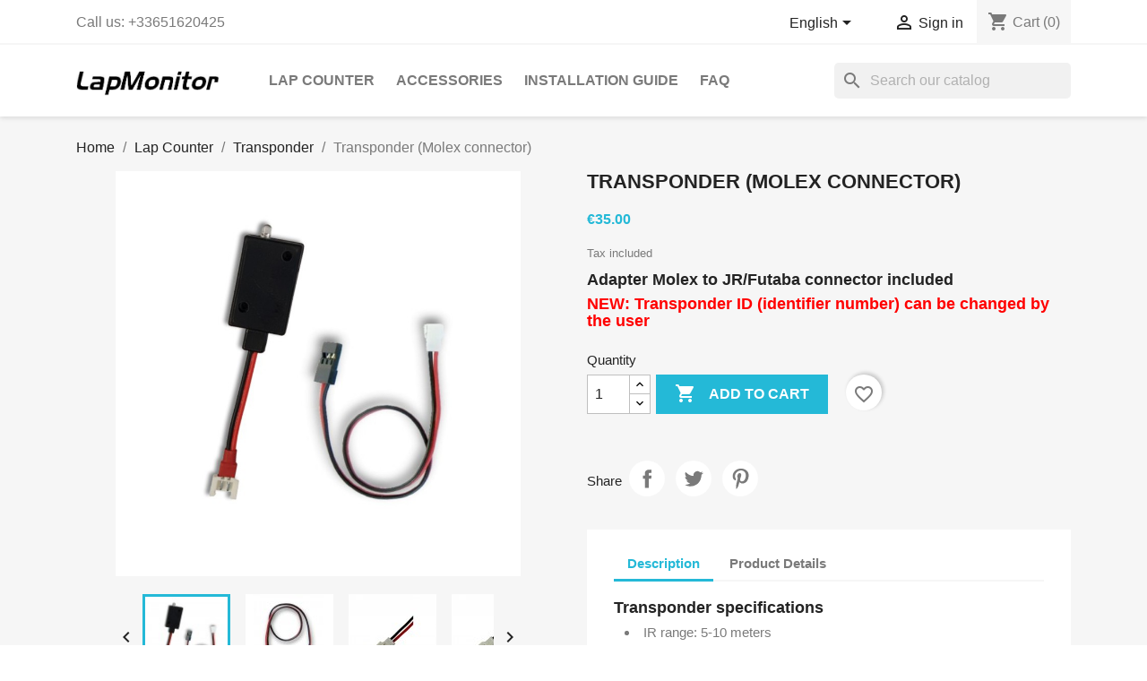

--- FILE ---
content_type: text/html; charset=utf-8
request_url: https://lapmonitor.com/store/en/transponder/11-transponder-molex.html
body_size: 14913
content:
<!doctype html>
<html lang="en-US">

  <head>
    
      
  <meta charset="utf-8">


  <meta http-equiv="x-ua-compatible" content="ie=edge">



  <title>Transponder (Molex connector)</title>
  
    
  
  <meta name="description" content="Adapter Molex to JR/Futaba connector included
NEW: Transponder ID (identifier number) can be changed by the user">
  <meta name="keywords" content="">
        <link rel="canonical" href="https://lapmonitor.com/store/en/transponder/11-transponder-molex.html">
    
          <link rel="alternate" href="https://lapmonitor.com/store/en/transponder/11-transponder-molex.html" hreflang="en-us">
          <link rel="alternate" href="https://lapmonitor.com/store/fr/puce/11-puce-molex.html" hreflang="fr">
      
  
  
    <script type="application/ld+json">
  {
    "@context": "https://schema.org",
    "@type": "Organization",
    "name" : "LapMonitor GYFX",
    "url" : "https://lapmonitor.com/store/en/",
          "logo": {
        "@type": "ImageObject",
        "url":"https://lapmonitor.com/store/img/logo-1649029790.jpg"
      }
      }
</script>

<script type="application/ld+json">
  {
    "@context": "https://schema.org",
    "@type": "WebPage",
    "isPartOf": {
      "@type": "WebSite",
      "url":  "https://lapmonitor.com/store/en/",
      "name": "LapMonitor GYFX"
    },
    "name": "Transponder (Molex connector)",
    "url":  "https://lapmonitor.com/store/en/transponder/11-transponder-molex.html"
  }
</script>


  <script type="application/ld+json">
    {
      "@context": "https://schema.org",
      "@type": "BreadcrumbList",
      "itemListElement": [
                  {
            "@type": "ListItem",
            "position": 1,
            "name": "Home",
            "item": "https://lapmonitor.com/store/en/"
          },                  {
            "@type": "ListItem",
            "position": 2,
            "name": "Lap Counter",
            "item": "https://lapmonitor.com/store/en/12-lap-counter"
          },                  {
            "@type": "ListItem",
            "position": 3,
            "name": "Transponder",
            "item": "https://lapmonitor.com/store/en/15-transponder"
          },                  {
            "@type": "ListItem",
            "position": 4,
            "name": "Transponder (Molex connector)",
            "item": "https://lapmonitor.com/store/en/transponder/11-transponder-molex.html"
          }              ]
    }
  </script>
  
  
  
      <script type="application/ld+json">
  {
    "@context": "https://schema.org/",
    "@type": "Product",
    "name": "Transponder (Molex connector)",
    "description": "Adapter Molex to JR/Futaba connector included NEW: Transponder ID (identifier number) can be changed by the user",
    "category": "Transponder",
    "image" :"https://lapmonitor.com/store/148-home_default/transponder-molex.jpg",    "sku": "TP_05_MOL",
    "mpn": "TP_05_MOL"
        ,
    "brand": {
      "@type": "Thing",
      "name": "LapMonitor GYFX"
    }
            ,
    "weight": {
        "@context": "https://schema.org",
        "@type": "QuantitativeValue",
        "value": "0.015000",
        "unitCode": "kg"
    }
        ,
    "offers": {
      "@type": "Offer",
      "priceCurrency": "EUR",
      "name": "Transponder (Molex connector)",
      "price": "35",
      "url": "https://lapmonitor.com/store/en/transponder/11-transponder-molex.html",
      "priceValidUntil": "2026-02-09",
              "image": ["https://lapmonitor.com/store/148-large_default/transponder-molex.jpg","https://lapmonitor.com/store/119-large_default/transponder-molex.jpg","https://lapmonitor.com/store/40-large_default/transponder-molex.jpg","https://lapmonitor.com/store/41-large_default/transponder-molex.jpg"],
            "sku": "TP_05_MOL",
      "mpn": "TP_05_MOL",
                        "availability": "https://schema.org/InStock",
      "seller": {
        "@type": "Organization",
        "name": "LapMonitor GYFX"
      }
    }
      }
</script>

  
  
    
  

  
    <meta property="og:title" content="Transponder (Molex connector)" />
    <meta property="og:description" content="Adapter Molex to JR/Futaba connector included
NEW: Transponder ID (identifier number) can be changed by the user" />
    <meta property="og:url" content="https://lapmonitor.com/store/en/transponder/11-transponder-molex.html" />
    <meta property="og:site_name" content="LapMonitor GYFX" />
        



  <meta name="viewport" content="width=device-width, initial-scale=1">



  <link rel="icon" type="image/vnd.microsoft.icon" href="https://lapmonitor.com/store/img/favicon.ico?1652289769">
  <link rel="shortcut icon" type="image/x-icon" href="https://lapmonitor.com/store/img/favicon.ico?1652289769">



    <link rel="stylesheet" href="/store/modules/ps_checkout/views/css/payments.css?version=7.5.0.6" type="text/css" media="all">
  <link rel="stylesheet" href="https://lapmonitor.com/store/themes/classic/assets/cache/theme-24f7c838.css" type="text/css" media="all">




  

  <script type="text/javascript">
        var Chronopost = {"ajax_endpoint":"https:\/\/lapmonitor.com\/store\/en\/module\/chronopost\/ajax?ajax=1"};
        var blockwishlistController = "https:\/\/lapmonitor.com\/store\/en\/module\/blockwishlist\/action";
        var prestashop = {"cart":{"products":[],"totals":{"total":{"type":"total","label":"Total","amount":0,"value":"\u20ac0.00"},"total_including_tax":{"type":"total","label":"Total (tax incl.)","amount":0,"value":"\u20ac0.00"},"total_excluding_tax":{"type":"total","label":"Total (tax excl.)","amount":0,"value":"\u20ac0.00"}},"subtotals":{"products":{"type":"products","label":"Subtotal","amount":0,"value":"\u20ac0.00"},"discounts":null,"shipping":{"type":"shipping","label":"Shipping","amount":0,"value":""},"tax":null},"products_count":0,"summary_string":"0 items","vouchers":{"allowed":1,"added":[]},"discounts":[],"minimalPurchase":0,"minimalPurchaseRequired":""},"currency":{"id":1,"name":"Euro","iso_code":"EUR","iso_code_num":"978","sign":"\u20ac"},"customer":{"lastname":null,"firstname":null,"email":null,"birthday":null,"newsletter":null,"newsletter_date_add":null,"optin":null,"website":null,"company":null,"siret":null,"ape":null,"is_logged":false,"gender":{"type":null,"name":null},"addresses":[]},"language":{"name":"English (English)","iso_code":"en","locale":"en-US","language_code":"en-us","is_rtl":"0","date_format_lite":"m\/d\/Y","date_format_full":"m\/d\/Y H:i:s","id":1},"page":{"title":"","canonical":"https:\/\/lapmonitor.com\/store\/en\/transponder\/11-transponder-molex.html","meta":{"title":"Transponder (Molex connector)","description":"Adapter Molex to JR\/Futaba connector included\nNEW: Transponder ID (identifier number) can be changed by the user","keywords":"","robots":"index"},"page_name":"product","body_classes":{"lang-en":true,"lang-rtl":false,"country-FR":true,"currency-EUR":true,"layout-full-width":true,"page-product":true,"tax-display-enabled":true,"product-id-11":true,"product-Transponder (Molex connector)":true,"product-id-category-15":true,"product-id-manufacturer-0":true,"product-id-supplier-0":true,"product-available-for-order":true},"admin_notifications":[]},"shop":{"name":"LapMonitor GYFX","logo":"https:\/\/lapmonitor.com\/store\/img\/logo-1649029790.jpg","stores_icon":"https:\/\/lapmonitor.com\/store\/img\/logo_stores.png","favicon":"https:\/\/lapmonitor.com\/store\/img\/favicon.ico"},"urls":{"base_url":"https:\/\/lapmonitor.com\/store\/","current_url":"https:\/\/lapmonitor.com\/store\/en\/transponder\/11-transponder-molex.html","shop_domain_url":"https:\/\/lapmonitor.com","img_ps_url":"https:\/\/lapmonitor.com\/store\/img\/","img_cat_url":"https:\/\/lapmonitor.com\/store\/img\/c\/","img_lang_url":"https:\/\/lapmonitor.com\/store\/img\/l\/","img_prod_url":"https:\/\/lapmonitor.com\/store\/img\/p\/","img_manu_url":"https:\/\/lapmonitor.com\/store\/img\/m\/","img_sup_url":"https:\/\/lapmonitor.com\/store\/img\/su\/","img_ship_url":"https:\/\/lapmonitor.com\/store\/img\/s\/","img_store_url":"https:\/\/lapmonitor.com\/store\/img\/st\/","img_col_url":"https:\/\/lapmonitor.com\/store\/img\/co\/","img_url":"https:\/\/lapmonitor.com\/store\/themes\/classic\/assets\/img\/","css_url":"https:\/\/lapmonitor.com\/store\/themes\/classic\/assets\/css\/","js_url":"https:\/\/lapmonitor.com\/store\/themes\/classic\/assets\/js\/","pic_url":"https:\/\/lapmonitor.com\/store\/upload\/","pages":{"address":"https:\/\/lapmonitor.com\/store\/en\/address","addresses":"https:\/\/lapmonitor.com\/store\/en\/addresses","authentication":"https:\/\/lapmonitor.com\/store\/en\/login","cart":"https:\/\/lapmonitor.com\/store\/en\/cart","category":"https:\/\/lapmonitor.com\/store\/en\/index.php?controller=category","cms":"https:\/\/lapmonitor.com\/store\/en\/index.php?controller=cms","contact":"https:\/\/lapmonitor.com\/store\/en\/contact-us","discount":"https:\/\/lapmonitor.com\/store\/en\/discount","guest_tracking":"https:\/\/lapmonitor.com\/store\/en\/guest-tracking","history":"https:\/\/lapmonitor.com\/store\/en\/order-history","identity":"https:\/\/lapmonitor.com\/store\/en\/identity","index":"https:\/\/lapmonitor.com\/store\/en\/","my_account":"https:\/\/lapmonitor.com\/store\/en\/my-account","order_confirmation":"https:\/\/lapmonitor.com\/store\/en\/order-confirmation","order_detail":"https:\/\/lapmonitor.com\/store\/en\/index.php?controller=order-detail","order_follow":"https:\/\/lapmonitor.com\/store\/en\/order-follow","order":"https:\/\/lapmonitor.com\/store\/en\/order","order_return":"https:\/\/lapmonitor.com\/store\/en\/index.php?controller=order-return","order_slip":"https:\/\/lapmonitor.com\/store\/en\/credit-slip","pagenotfound":"https:\/\/lapmonitor.com\/store\/en\/page-not-found","password":"https:\/\/lapmonitor.com\/store\/en\/password-recovery","pdf_invoice":"https:\/\/lapmonitor.com\/store\/en\/index.php?controller=pdf-invoice","pdf_order_return":"https:\/\/lapmonitor.com\/store\/en\/index.php?controller=pdf-order-return","pdf_order_slip":"https:\/\/lapmonitor.com\/store\/en\/index.php?controller=pdf-order-slip","prices_drop":"https:\/\/lapmonitor.com\/store\/en\/prices-drop","product":"https:\/\/lapmonitor.com\/store\/en\/index.php?controller=product","search":"https:\/\/lapmonitor.com\/store\/en\/search","sitemap":"https:\/\/lapmonitor.com\/store\/en\/sitemap","stores":"https:\/\/lapmonitor.com\/store\/en\/stores","supplier":"https:\/\/lapmonitor.com\/store\/en\/supplier","register":"https:\/\/lapmonitor.com\/store\/en\/login?create_account=1","order_login":"https:\/\/lapmonitor.com\/store\/en\/order?login=1"},"alternative_langs":{"en-us":"https:\/\/lapmonitor.com\/store\/en\/transponder\/11-transponder-molex.html","fr":"https:\/\/lapmonitor.com\/store\/fr\/puce\/11-puce-molex.html"},"theme_assets":"\/store\/themes\/classic\/assets\/","actions":{"logout":"https:\/\/lapmonitor.com\/store\/en\/?mylogout="},"no_picture_image":{"bySize":{"small_default":{"url":"https:\/\/lapmonitor.com\/store\/img\/p\/en-default-small_default.jpg","width":98,"height":98},"cart_default":{"url":"https:\/\/lapmonitor.com\/store\/img\/p\/en-default-cart_default.jpg","width":125,"height":125},"home_default":{"url":"https:\/\/lapmonitor.com\/store\/img\/p\/en-default-home_default.jpg","width":250,"height":250},"medium_default":{"url":"https:\/\/lapmonitor.com\/store\/img\/p\/en-default-medium_default.jpg","width":452,"height":452},"large_default":{"url":"https:\/\/lapmonitor.com\/store\/img\/p\/en-default-large_default.jpg","width":800,"height":800}},"small":{"url":"https:\/\/lapmonitor.com\/store\/img\/p\/en-default-small_default.jpg","width":98,"height":98},"medium":{"url":"https:\/\/lapmonitor.com\/store\/img\/p\/en-default-home_default.jpg","width":250,"height":250},"large":{"url":"https:\/\/lapmonitor.com\/store\/img\/p\/en-default-large_default.jpg","width":800,"height":800},"legend":""}},"configuration":{"display_taxes_label":true,"display_prices_tax_incl":true,"is_catalog":false,"show_prices":true,"opt_in":{"partner":true},"quantity_discount":{"type":"discount","label":"Unit discount"},"voucher_enabled":1,"return_enabled":0},"field_required":[],"breadcrumb":{"links":[{"title":"Home","url":"https:\/\/lapmonitor.com\/store\/en\/"},{"title":"Lap Counter","url":"https:\/\/lapmonitor.com\/store\/en\/12-lap-counter"},{"title":"Transponder","url":"https:\/\/lapmonitor.com\/store\/en\/15-transponder"},{"title":"Transponder (Molex connector)","url":"https:\/\/lapmonitor.com\/store\/en\/transponder\/11-transponder-molex.html"}],"count":4},"link":{"protocol_link":"https:\/\/","protocol_content":"https:\/\/"},"time":1769315143,"static_token":"1a4f8d869e35476447867279b49649ce","token":"995d12618fe1182a4af82beceb7d2e10","debug":false};
        var productsAlreadyTagged = [];
        var ps_checkoutApplePayUrl = "https:\/\/lapmonitor.com\/store\/en\/module\/ps_checkout\/applepay?token=1a4f8d869e35476447867279b49649ce";
        var ps_checkoutAutoRenderDisabled = false;
        var ps_checkoutCancelUrl = "https:\/\/lapmonitor.com\/store\/en\/module\/ps_checkout\/cancel?token=1a4f8d869e35476447867279b49649ce";
        var ps_checkoutCardBrands = ["MASTERCARD","VISA","AMEX","CB_NATIONALE"];
        var ps_checkoutCardFundingSourceImg = "\/store\/modules\/ps_checkout\/views\/img\/payment-cards.png";
        var ps_checkoutCardLogos = {"AMEX":"\/store\/modules\/ps_checkout\/views\/img\/amex.svg","CB_NATIONALE":"\/store\/modules\/ps_checkout\/views\/img\/cb.svg","DINERS":"\/store\/modules\/ps_checkout\/views\/img\/diners.svg","DISCOVER":"\/store\/modules\/ps_checkout\/views\/img\/discover.svg","JCB":"\/store\/modules\/ps_checkout\/views\/img\/jcb.svg","MAESTRO":"\/store\/modules\/ps_checkout\/views\/img\/maestro.svg","MASTERCARD":"\/store\/modules\/ps_checkout\/views\/img\/mastercard.svg","UNIONPAY":"\/store\/modules\/ps_checkout\/views\/img\/unionpay.svg","VISA":"\/store\/modules\/ps_checkout\/views\/img\/visa.svg"};
        var ps_checkoutCartProductCount = 0;
        var ps_checkoutCheckUrl = "https:\/\/lapmonitor.com\/store\/en\/module\/ps_checkout\/check?token=1a4f8d869e35476447867279b49649ce";
        var ps_checkoutCheckoutTranslations = {"checkout.go.back.label":"Checkout","checkout.go.back.link.title":"Go back to the Checkout","checkout.card.payment":"Card payment","checkout.page.heading":"Order summary","checkout.cart.empty":"Your shopping cart is empty.","checkout.page.subheading.card":"Card","checkout.page.subheading.paypal":"PayPal","checkout.payment.by.card":"You have chosen to pay by Card.","checkout.payment.by.paypal":"You have chosen to pay by PayPal.","checkout.order.summary":"Here is a short summary of your order:","checkout.order.amount.total":"The total amount of your order comes to","checkout.order.included.tax":"(tax incl.)","checkout.order.confirm.label":"Please confirm your order by clicking \\&quot;I confirm my order\\&quot;.","checkout.payment.token.delete.modal.header":"Delete this payment method?","checkout.payment.token.delete.modal.content":"The following payment method will be deleted from your account:","checkout.payment.token.delete.modal.confirm-button":"Delete payment method","checkout.payment.loader.processing-request":"Please wait, we are processing your request","checkout.payment.others.link.label":"Other payment methods","checkout.payment.others.confirm.button.label":"I confirm my order","checkout.form.error.label":"There was an error during the payment. Please try again or contact the support.","loader-component.label.header":"Thanks for your purchase!","loader-component.label.body":"Please wait, we are processing your payment","loader-component.label.body.longer":"This is taking longer than expected. Please wait...","payment-method-logos.title":"100% secure payments","express-button.cart.separator":"or","express-button.checkout.express-checkout":"Express Checkout","ok":"Ok","cancel":"Cancel","paypal.hosted-fields.label.card-name":"Card holder name","paypal.hosted-fields.placeholder.card-name":"Card holder name","paypal.hosted-fields.label.card-number":"Card number","paypal.hosted-fields.placeholder.card-number":"Card number","paypal.hosted-fields.label.expiration-date":"Expiry date","paypal.hosted-fields.placeholder.expiration-date":"MM\/YY","paypal.hosted-fields.label.cvv":"CVC","paypal.hosted-fields.placeholder.cvv":"XXX","error.paypal-sdk":"No PayPal Javascript SDK Instance","error.google-pay-sdk":"No Google Pay Javascript SDK Instance","error.apple-pay-sdk":"No Apple Pay Javascript SDK Instance","error.google-pay.transaction-info":"An error occurred fetching Google Pay transaction info","error.apple-pay.payment-request":"An error occurred fetching Apple Pay payment request","error.paypal-sdk.contingency.cancel":"Card holder authentication canceled, please choose another payment method or try again.","error.paypal-sdk.contingency.error":"An error occurred on card holder authentication, please choose another payment method or try again.","error.paypal-sdk.contingency.failure":"Card holder authentication failed, please choose another payment method or try again.","error.paypal-sdk.contingency.unknown":"Card holder authentication cannot be checked, please choose another payment method or try again.","APPLE_PAY_MERCHANT_SESSION_VALIDATION_ERROR":"We\u2019re unable to process your Apple Pay payment at the moment. This could be due to an issue verifying the payment setup for this website. Please try again later or choose a different payment method.","APPROVE_APPLE_PAY_VALIDATION_ERROR":"We encountered an issue while processing your Apple Pay payment. Please verify your order details and try again, or use a different payment method."};
        var ps_checkoutCheckoutUrl = "https:\/\/lapmonitor.com\/store\/en\/order";
        var ps_checkoutConfirmUrl = "https:\/\/lapmonitor.com\/store\/en\/order-confirmation";
        var ps_checkoutCreateUrl = "https:\/\/lapmonitor.com\/store\/en\/module\/ps_checkout\/create?token=1a4f8d869e35476447867279b49649ce";
        var ps_checkoutCustomMarks = {"google_pay":"\/store\/modules\/ps_checkout\/views\/img\/google_pay.svg"};
        var ps_checkoutExpressCheckoutCartEnabled = false;
        var ps_checkoutExpressCheckoutOrderEnabled = false;
        var ps_checkoutExpressCheckoutProductEnabled = false;
        var ps_checkoutExpressCheckoutSelected = false;
        var ps_checkoutExpressCheckoutUrl = "https:\/\/lapmonitor.com\/store\/en\/module\/ps_checkout\/ExpressCheckout?token=1a4f8d869e35476447867279b49649ce";
        var ps_checkoutFundingSource = "paypal";
        var ps_checkoutFundingSourcesSorted = ["paylater","google_pay","paypal","card","bancontact","eps","mybank","p24","blik"];
        var ps_checkoutGooglePayUrl = "https:\/\/lapmonitor.com\/store\/en\/module\/ps_checkout\/googlepay?token=1a4f8d869e35476447867279b49649ce";
        var ps_checkoutHostedFieldsContingencies = "SCA_WHEN_REQUIRED";
        var ps_checkoutHostedFieldsEnabled = true;
        var ps_checkoutIconsPath = "\/store\/modules\/ps_checkout\/views\/img\/icons\/";
        var ps_checkoutLoaderImage = "\/store\/modules\/ps_checkout\/views\/img\/loader.svg";
        var ps_checkoutPartnerAttributionId = "PrestaShop_Cart_PSXO_PSDownload";
        var ps_checkoutPayLaterCartPageButtonEnabled = false;
        var ps_checkoutPayLaterCategoryPageBannerEnabled = false;
        var ps_checkoutPayLaterHomePageBannerEnabled = false;
        var ps_checkoutPayLaterOrderPageBannerEnabled = false;
        var ps_checkoutPayLaterOrderPageButtonEnabled = false;
        var ps_checkoutPayLaterOrderPageMessageEnabled = true;
        var ps_checkoutPayLaterProductPageBannerEnabled = false;
        var ps_checkoutPayLaterProductPageButtonEnabled = false;
        var ps_checkoutPayLaterProductPageMessageEnabled = true;
        var ps_checkoutPayPalButtonConfiguration = "";
        var ps_checkoutPayPalEnvironment = "LIVE";
        var ps_checkoutPayPalOrderId = "";
        var ps_checkoutPayPalSdkConfig = {"clientId":"AXjYFXWyb4xJCErTUDiFkzL0Ulnn-bMm4fal4G-1nQXQ1ZQxp06fOuE7naKUXGkq2TZpYSiI9xXbs4eo","merchantId":"VZMRFRTGE7GR6","currency":"EUR","intent":"capture","commit":"false","vault":"false","integrationDate":"2022-14-06","dataPartnerAttributionId":"PrestaShop_Cart_PSXO_PSDownload","dataCspNonce":"","dataEnable3ds":"true","disableFunding":"ideal","enableFunding":"paylater","components":"marks,funding-eligibility,messages,googlepay"};
        var ps_checkoutPayWithTranslations = {"paylater":"Pay in installments with PayPal Pay Later","google_pay":"Pay by Google Pay","paypal":"Pay with a PayPal account","card":"Pay by Card - 100% secure payments","bancontact":"Pay by Bancontact","eps":"Pay by EPS","mybank":"Pay by MyBank","p24":"Pay by Przelewy24","blik":"Pay by BLIK"};
        var ps_checkoutPaymentMethodLogosTitleImg = "\/store\/modules\/ps_checkout\/views\/img\/icons\/lock_checkout.svg";
        var ps_checkoutPaymentUrl = "https:\/\/lapmonitor.com\/store\/en\/module\/ps_checkout\/payment?token=1a4f8d869e35476447867279b49649ce";
        var ps_checkoutRenderPaymentMethodLogos = true;
        var ps_checkoutValidateUrl = "https:\/\/lapmonitor.com\/store\/en\/module\/ps_checkout\/validate?token=1a4f8d869e35476447867279b49649ce";
        var ps_checkoutVaultUrl = "https:\/\/lapmonitor.com\/store\/en\/module\/ps_checkout\/vault?token=1a4f8d869e35476447867279b49649ce";
        var ps_checkoutVersion = "7.5.0.6";
        var psemailsubscription_subscription = "https:\/\/lapmonitor.com\/store\/en\/module\/ps_emailsubscription\/subscription";
        var removeFromWishlistUrl = "https:\/\/lapmonitor.com\/store\/en\/module\/blockwishlist\/action?action=deleteProductFromWishlist";
        var wishlistAddProductToCartUrl = "https:\/\/lapmonitor.com\/store\/en\/module\/blockwishlist\/action?action=addProductToCart";
        var wishlistUrl = "https:\/\/lapmonitor.com\/store\/en\/module\/blockwishlist\/view";
      </script>



  <script>
    var pluginData = pluginData ? pluginData : { };
    pluginData['bx'] = pluginData['bx'] ? pluginData['bx'] : { };
    pluginData['bx'].translation = {
        error: {
                carrierNotFound: "Unable to find a carrier",
                couldNotSelectPoint: "An error occurred during parcel point selection"
        },
        text: {
                chooseParcelPoint: "Choose this parcel point",
                closeMap: "Close map",
                closedLabel: "Closed     ",
        },
        distance: "%s km away",
    }
    pluginData['bx'].mapLogoImageUrl = "https://resource.boxtal.com/images/boxtal-maps.svg";
    pluginData['bx'].mapLogoHrefUrl = "https://www.boxtal.com";
    pluginData['bx'].ajaxUrl = "https://lapmonitor.com/store/en/module/boxtalconnect/ajax";
    pluginData['bx'].token = "1a4f8d869e35476447867279b49649ce";
</script>



    
  <meta property="og:type" content="product">
      <meta property="og:image" content="https://lapmonitor.com/store/148-large_default/transponder-molex.jpg">
  
      <meta property="product:pretax_price:amount" content="29.166667">
    <meta property="product:pretax_price:currency" content="EUR">
    <meta property="product:price:amount" content="35">
    <meta property="product:price:currency" content="EUR">
      <meta property="product:weight:value" content="0.015000">
  <meta property="product:weight:units" content="kg">
  
	
			<!-- Google tag (gtag.js) -->
			<script async src="https://www.googletagmanager.com/gtag/js?id=G-JNQCRS9D1G"></script>
			<script>
			  window.dataLayer = window.dataLayer || [];
			  function gtag(){dataLayer.push(arguments);}
			  gtag('js', new Date());

			  gtag('config', 'G-JNQCRS9D1G');
			</script>
	  <script>
			!function(f,b,e,v,n,t,s)
			{if(f.fbq)return;n=f.fbq=function(){n.callMethod?
			n.callMethod.apply(n,arguments):n.queue.push(arguments)};
			if(!f._fbq)f._fbq=n;n.push=n;n.loaded=!0;n.version='2.0';
			n.queue=[];t=b.createElement(e);t.async=!0;
			t.src=v;s=b.getElementsByTagName(e)[0];
			s.parentNode.insertBefore(t,s)}(window, document,'script',
			'https://connect.facebook.net/en_US/fbevents.js');
			fbq('init', '327435981459846');
			fbq('track', 'PageView');
	  </script>
	  <noscript><img height="1" width="1" style="display:none"
			src="https://www.facebook.com/tr?id=327435981459846&ev=PageView&noscript=1"/>
	  </noscript>
    
  </head>

  <body id="product" class="lang-en country-fr currency-eur layout-full-width page-product tax-display-enabled product-id-11 product-transponder-molex-connector- product-id-category-15 product-id-manufacturer-0 product-id-supplier-0 product-available-for-order">

    
      
    

    <main>
      
              

      <header id="header">
        
          
  <div class="header-banner">
    
  </div>



  <nav class="header-nav">
    <div class="container">
      <div class="row">
        <div class="hidden-sm-down">
          <div class="col-md-5 col-xs-12">
            <div id="_desktop_contact_link">
  <div id="contact-link">
                Call us: <span>+33651620425</span>
      </div>
</div>

          </div>
          <div class="col-md-7 right-nav">
              <div id="_desktop_language_selector">
  <div class="language-selector-wrapper">
    <span id="language-selector-label" class="hidden-md-up">Language:</span>
    <div class="language-selector dropdown js-dropdown">
      <button data-toggle="dropdown" class="hidden-sm-down btn-unstyle" aria-haspopup="true" aria-expanded="false" aria-label="Language dropdown">
        <span class="expand-more">English</span>
        <i class="material-icons expand-more">&#xE5C5;</i>
      </button>
      <ul class="dropdown-menu hidden-sm-down" aria-labelledby="language-selector-label">
                  <li  class="current" >
            <a href="https://lapmonitor.com/store/en/transponder/11-transponder-molex.html" class="dropdown-item" data-iso-code="en">English</a>
          </li>
                  <li >
            <a href="https://lapmonitor.com/store/fr/puce/11-puce-molex.html" class="dropdown-item" data-iso-code="fr">Français</a>
          </li>
              </ul>
      <select class="link hidden-md-up" aria-labelledby="language-selector-label">
                  <option value="https://lapmonitor.com/store/en/transponder/11-transponder-molex.html" selected="selected" data-iso-code="en">
            English
          </option>
                  <option value="https://lapmonitor.com/store/fr/puce/11-puce-molex.html" data-iso-code="fr">
            Français
          </option>
              </select>
    </div>
  </div>
</div>
<div id="_desktop_user_info">
  <div class="user-info">
          <a
        href="https://lapmonitor.com/store/en/my-account"
        title="Log in to your customer account"
        rel="nofollow"
      >
        <i class="material-icons">&#xE7FF;</i>
        <span class="hidden-sm-down">Sign in</span>
      </a>
      </div>
</div>
<div id="_desktop_cart">
  <div class="blockcart cart-preview inactive" data-refresh-url="//lapmonitor.com/store/en/module/ps_shoppingcart/ajax">
    <div class="header">
              <i class="material-icons shopping-cart" aria-hidden="true">shopping_cart</i>
        <span class="hidden-sm-down">Cart</span>
        <span class="cart-products-count">(0)</span>
          </div>
  </div>
</div>

          </div>
        </div>
        <div class="hidden-md-up text-sm-center mobile">
          <div class="float-xs-left" id="menu-icon">
            <i class="material-icons d-inline">&#xE5D2;</i>
          </div>
          <div class="float-xs-right" id="_mobile_cart"></div>
          <div class="float-xs-right" id="_mobile_user_info"></div>
          <div class="top-logo" id="_mobile_logo"></div>
          <div class="clearfix"></div>
        </div>
      </div>
    </div>
  </nav>



  <div class="header-top">
    <div class="container">
       <div class="row">
        <div class="col-md-2 hidden-sm-down" id="_desktop_logo">
                                    
  <a href="https://lapmonitor.com/store/en/">
    <img
      class="logo img-fluid"
      src="https://lapmonitor.com/store/img/logo-1649029790.jpg"
      alt="LapMonitor GYFX"
      width="387"
      height="80">
  </a>

                              </div>
        <div class="header-top-right col-md-10 col-sm-12 position-static">
          

<div class="menu js-top-menu position-static hidden-sm-down" id="_desktop_top_menu">
    
          <ul class="top-menu" id="top-menu" data-depth="0">
                    <li class="category" id="category-12">
                          <a
                class="dropdown-item"
                href="https://lapmonitor.com/store/en/12-lap-counter" data-depth="0"
                              >
                                                                      <span class="float-xs-right hidden-md-up">
                    <span data-target="#top_sub_menu_1592" data-toggle="collapse" class="navbar-toggler collapse-icons">
                      <i class="material-icons add">&#xE313;</i>
                      <i class="material-icons remove">&#xE316;</i>
                    </span>
                  </span>
                                Lap Counter
              </a>
                            <div  class="popover sub-menu js-sub-menu collapse" id="top_sub_menu_1592">
                
          <ul class="top-menu"  data-depth="1">
                    <li class="category" id="category-14">
                          <a
                class="dropdown-item dropdown-submenu"
                href="https://lapmonitor.com/store/en/14-decoder" data-depth="1"
                              >
                                Decoder
              </a>
                          </li>
                    <li class="category" id="category-15">
                          <a
                class="dropdown-item dropdown-submenu"
                href="https://lapmonitor.com/store/en/15-transponder" data-depth="1"
                              >
                                Transponder
              </a>
                          </li>
                    <li class="category" id="category-18">
                          <a
                class="dropdown-item dropdown-submenu"
                href="https://lapmonitor.com/store/en/18-transponder-mount" data-depth="1"
                              >
                                Transponder mount
              </a>
                          </li>
              </ul>
    
              </div>
                          </li>
                    <li class="category" id="category-13">
                          <a
                class="dropdown-item"
                href="https://lapmonitor.com/store/en/13-accessories" data-depth="0"
                              >
                                                                      <span class="float-xs-right hidden-md-up">
                    <span data-target="#top_sub_menu_90965" data-toggle="collapse" class="navbar-toggler collapse-icons">
                      <i class="material-icons add">&#xE313;</i>
                      <i class="material-icons remove">&#xE316;</i>
                    </span>
                  </span>
                                Accessories
              </a>
                            <div  class="popover sub-menu js-sub-menu collapse" id="top_sub_menu_90965">
                
          <ul class="top-menu"  data-depth="1">
                    <li class="category" id="category-16">
                          <a
                class="dropdown-item dropdown-submenu"
                href="https://lapmonitor.com/store/en/16-wires-cable-adapter" data-depth="1"
                              >
                                Wires / Cable adapter
              </a>
                          </li>
                    <li class="category" id="category-17">
                          <a
                class="dropdown-item dropdown-submenu"
                href="https://lapmonitor.com/store/en/17-batteries" data-depth="1"
                              >
                                Batteries
              </a>
                          </li>
              </ul>
    
              </div>
                          </li>
                    <li class="cms-page" id="cms-page-17">
                          <a
                class="dropdown-item"
                href="https://lapmonitor.com/store/en/content/17-installation-guide" data-depth="0"
                              >
                                Installation guide
              </a>
                          </li>
                    <li class="cms-page" id="cms-page-8">
                          <a
                class="dropdown-item"
                href="https://lapmonitor.com/store/en/content/8-faq" data-depth="0"
                              >
                                FAQ
              </a>
                          </li>
              </ul>
    
    <div class="clearfix"></div>
</div>
<div id="search_widget" class="search-widgets" data-search-controller-url="//lapmonitor.com/store/en/search">
  <form method="get" action="//lapmonitor.com/store/en/search">
    <input type="hidden" name="controller" value="search">
    <i class="material-icons search" aria-hidden="true">search</i>
    <input type="text" name="s" value="" placeholder="Search our catalog" aria-label="Search">
    <i class="material-icons clear" aria-hidden="true">clear</i>
  </form>
</div>

        </div>
      </div>
      <div id="mobile_top_menu_wrapper" class="row hidden-md-up" style="display:none;">
        <div class="js-top-menu mobile" id="_mobile_top_menu"></div>
        <div class="js-top-menu-bottom">
          <div id="_mobile_currency_selector"></div>
          <div id="_mobile_language_selector"></div>
          <div id="_mobile_contact_link"></div>
        </div>
      </div>
    </div>
  </div>
  

        
      </header>

      <section id="wrapper">
        
          
<aside id="notifications">
  <div class="container">
    
    
    
      </div>
</aside>
        

        
        <div class="container">
          
            <nav data-depth="4" class="breadcrumb hidden-sm-down">
  <ol>
    
              
          <li>
                          <a href="https://lapmonitor.com/store/en/"><span>Home</span></a>
                      </li>
        
              
          <li>
                          <a href="https://lapmonitor.com/store/en/12-lap-counter"><span>Lap Counter</span></a>
                      </li>
        
              
          <li>
                          <a href="https://lapmonitor.com/store/en/15-transponder"><span>Transponder</span></a>
                      </li>
        
              
          <li>
                          <span>Transponder (Molex connector)</span>
                      </li>
        
          
  </ol>
</nav>
          

          

          
  <div id="content-wrapper" class="js-content-wrapper">
    
    

  <section id="main">
    <meta content="https://lapmonitor.com/store/en/transponder/11-transponder-molex.html">

    <div class="row product-container js-product-container">
      <div class="col-md-6">
        
          <section class="page-content" id="content">
            
              
    <ul class="product-flags js-product-flags">
            </ul>


              
                <div class="images-container js-images-container">
  
    <div class="product-cover">
              <img
          class="js-qv-product-cover img-fluid"
          src="https://lapmonitor.com/store/148-large_default/transponder-molex.jpg"
                      alt="Transponder (Molex)"
            title="Transponder (Molex)"
                    loading="lazy"
          width="800"
          height="800"
        >
        <div class="layer hidden-sm-down" data-toggle="modal" data-target="#product-modal">
          <i class="material-icons zoom-in">search</i>
        </div>
          </div>
  

  
    <div class="js-qv-mask mask">
      <ul class="product-images js-qv-product-images">
                  <li class="thumb-container js-thumb-container">
            <img
              class="thumb js-thumb  selected js-thumb-selected "
              data-image-medium-src="https://lapmonitor.com/store/148-medium_default/transponder-molex.jpg"
              data-image-large-src="https://lapmonitor.com/store/148-large_default/transponder-molex.jpg"
              src="https://lapmonitor.com/store/148-small_default/transponder-molex.jpg"
                              alt="Transponder (Molex)"
                title="Transponder (Molex)"
                            loading="lazy"
              width="98"
              height="98"
            >
          </li>
                  <li class="thumb-container js-thumb-container">
            <img
              class="thumb js-thumb "
              data-image-medium-src="https://lapmonitor.com/store/119-medium_default/transponder-molex.jpg"
              data-image-large-src="https://lapmonitor.com/store/119-large_default/transponder-molex.jpg"
              src="https://lapmonitor.com/store/119-small_default/transponder-molex.jpg"
                              alt="Transponder (Molex)"
                title="Transponder (Molex)"
                            loading="lazy"
              width="98"
              height="98"
            >
          </li>
                  <li class="thumb-container js-thumb-container">
            <img
              class="thumb js-thumb "
              data-image-medium-src="https://lapmonitor.com/store/40-medium_default/transponder-molex.jpg"
              data-image-large-src="https://lapmonitor.com/store/40-large_default/transponder-molex.jpg"
              src="https://lapmonitor.com/store/40-small_default/transponder-molex.jpg"
                              alt="Transponder (Molex)"
                title="Transponder (Molex)"
                            loading="lazy"
              width="98"
              height="98"
            >
          </li>
                  <li class="thumb-container js-thumb-container">
            <img
              class="thumb js-thumb "
              data-image-medium-src="https://lapmonitor.com/store/41-medium_default/transponder-molex.jpg"
              data-image-large-src="https://lapmonitor.com/store/41-large_default/transponder-molex.jpg"
              src="https://lapmonitor.com/store/41-small_default/transponder-molex.jpg"
                              alt="Transponder (Molex)"
                title="Transponder (Molex)"
                            loading="lazy"
              width="98"
              height="98"
            >
          </li>
              </ul>
    </div>
  

</div>
              
              <div class="scroll-box-arrows">
                <i class="material-icons left">&#xE314;</i>
                <i class="material-icons right">&#xE315;</i>
              </div>

            
          </section>
        
        </div>
        <div class="col-md-6">
          
            
              <h1 class="h1">Transponder (Molex connector)</h1>
            
          
          
              <div class="product-prices js-product-prices">
    
          

    
      <div
        class="product-price h5 ">

        <div class="current-price">
          <span class='current-price-value' content="35">
                                      €35.00
                      </span>

                  </div>

        
                  
      </div>
    

    
          

    
          

    
          

    

    <div class="tax-shipping-delivery-label">
              Tax included
            
      
                                          </div>
  </div>
          

          <div class="product-information">
            
              <div id="product-description-short-11" class="product-description"><h3>Adapter Molex to JR/Futaba connector included</h3>
<h4 class="space-30"><span style="color:#ff0000;">NEW: Transponder ID (identifier number) can be changed by the user</span></h4></div>
            

            
            <div class="product-actions js-product-actions">
              
                <form action="https://lapmonitor.com/store/en/cart" method="post" id="add-to-cart-or-refresh">
                  <input type="hidden" name="token" value="1a4f8d869e35476447867279b49649ce">
                  <input type="hidden" name="id_product" value="11" id="product_page_product_id">
                  <input type="hidden" name="id_customization" value="0" id="product_customization_id" class="js-product-customization-id">

                  
                    <div class="product-variants js-product-variants">
  </div>
                  

                  
                                      

                  
                    <section class="product-discounts js-product-discounts">
  </section>
                  

                  
                    <div class="product-add-to-cart js-product-add-to-cart">
      <span class="control-label">Quantity</span>

    
      <div class="product-quantity clearfix">
        <div class="qty">
          <input
            type="number"
            name="qty"
            id="quantity_wanted"
            inputmode="numeric"
            pattern="[0-9]*"
                          value="1"
              min="1"
                        class="input-group"
            aria-label="Quantity"
          >
        </div>

        <div class="add">
          <button
            class="btn btn-primary add-to-cart"
            data-button-action="add-to-cart"
            type="submit"
                      >
            <i class="material-icons shopping-cart">&#xE547;</i>
            Add to cart
          </button>
        </div>

        <div
  class="wishlist-button"
  data-url="https://lapmonitor.com/store/en/module/blockwishlist/action?action=deleteProductFromWishlist"
  data-product-id="11"
  data-product-attribute-id="0"
  data-is-logged=""
  data-list-id="1"
  data-checked="true"
  data-is-product="true"
></div>


      </div>
    

    
      <span id="product-availability" class="js-product-availability">
              </span>
    

    
      <p class="product-minimal-quantity js-product-minimal-quantity">
              </p>
    
  </div>
                  

                  
                    <div class="product-additional-info js-product-additional-info">
  

      <div class="social-sharing">
      <span>Share</span>
      <ul>
                  <li class="facebook icon-gray"><a href="https://www.facebook.com/sharer.php?u=https%3A%2F%2Flapmonitor.com%2Fstore%2Fen%2Ftransponder%2F11-transponder-molex.html" class="text-hide" title="Share" target="_blank" rel="noopener noreferrer">Share</a></li>
                  <li class="twitter icon-gray"><a href="https://twitter.com/intent/tweet?text=Transponder+%28Molex+connector%29 https%3A%2F%2Flapmonitor.com%2Fstore%2Fen%2Ftransponder%2F11-transponder-molex.html" class="text-hide" title="Tweet" target="_blank" rel="noopener noreferrer">Tweet</a></li>
                  <li class="pinterest icon-gray"><a href="https://www.pinterest.com/pin/create/button/?url=https%3A%2F%2Flapmonitor.com%2Fstore%2Fen%2Ftransponder%2F11-transponder-molex.html/&amp;media=https%3A%2F%2Flapmonitor.com%2Fstore%2F148%2Ftransponder-molex.jpg&amp;description=Transponder+%28Molex+connector%29" class="text-hide" title="Pinterest" target="_blank" rel="noopener noreferrer">Pinterest</a></li>
              </ul>
    </div>
  

</div>
                  

                                    
                </form>
              

            </div>

            
              
            

            
              <div class="tabs">
                <ul class="nav nav-tabs" role="tablist">
                                      <li class="nav-item">
                       <a
                         class="nav-link active js-product-nav-active"
                         data-toggle="tab"
                         href="#description"
                         role="tab"
                         aria-controls="description"
                          aria-selected="true">Description</a>
                    </li>
                                    <li class="nav-item">
                    <a
                      class="nav-link"
                      data-toggle="tab"
                      href="#product-details"
                      role="tab"
                      aria-controls="product-details"
                      >Product Details</a>
                  </li>
                                                    </ul>

                <div class="tab-content" id="tab-content">
                 <div class="tab-pane fade in active js-product-tab-active" id="description" role="tabpanel">
                   
                     <div class="product-description"><h4 class="space-30">Transponder specifications </h4>
<ul class="list-unstyled list-circle"><li>IR range: 5-10 meters</li>
<li>Power supply: 3.7-9v  </li>
<li>Molex to JR/Futaba (to connect to to receiver) adapter included</li>
</ul><p><span style="font-size:11px;">There are in total 96 different  identifier number  (ID from 1 to 96)</span></p>
<p style="font-size:11px;font-weight:400;"><span style="color:#ff0000;"><strong>NEW: User can now be changed at anytime among 10 values  (only transponders shipped since 1st November 2022)</strong></span></p>
<p><strong style="font-size:11px;">For exemple if you receive number 35, you can change from number 35 <strong>up to 44 whenever</strong> you want</strong></p>
<p><span style="font-size:11px;"></span></p>
<p><span style="font-size:11px;">Please read our </span><a href="https://lapmonitor.com/store/en/content/8-faq_en" style="font-size:11px;">FAQ</a><span style="font-size:11px;"> if you need information to choose your transponder connector type </span></p>
<p>Clic <a href="https://lapmonitor.com/store/fr/content/9-battery-for-transponder-with-molex-connector">here</a> to get some compatible batteries </p>
<p><a href="https://lapmonitor.com/store/fr/content/9-battery-for-transponder-with-molex-connector"><img src="https://lapmonitor.com/store/img/cms/lipo_150mah.jpg" alt="" width="74" height="68" /></a></p></div>
                   
                 </div>

                 
                   <div class="js-product-details tab-pane fade"
     id="product-details"
     data-product="{&quot;id_shop_default&quot;:&quot;1&quot;,&quot;id_manufacturer&quot;:&quot;0&quot;,&quot;id_supplier&quot;:&quot;0&quot;,&quot;reference&quot;:&quot;TP_05_MOL&quot;,&quot;is_virtual&quot;:&quot;0&quot;,&quot;delivery_in_stock&quot;:&quot;&quot;,&quot;delivery_out_stock&quot;:&quot;&quot;,&quot;id_category_default&quot;:&quot;15&quot;,&quot;on_sale&quot;:&quot;0&quot;,&quot;online_only&quot;:&quot;0&quot;,&quot;ecotax&quot;:0,&quot;minimal_quantity&quot;:&quot;1&quot;,&quot;low_stock_threshold&quot;:null,&quot;low_stock_alert&quot;:&quot;0&quot;,&quot;price&quot;:&quot;\u20ac35.00&quot;,&quot;unity&quot;:&quot;&quot;,&quot;unit_price_ratio&quot;:&quot;0.000000&quot;,&quot;additional_shipping_cost&quot;:&quot;0.000000&quot;,&quot;customizable&quot;:&quot;0&quot;,&quot;text_fields&quot;:&quot;0&quot;,&quot;uploadable_files&quot;:&quot;0&quot;,&quot;redirect_type&quot;:&quot;404&quot;,&quot;id_type_redirected&quot;:&quot;0&quot;,&quot;available_for_order&quot;:&quot;1&quot;,&quot;available_date&quot;:&quot;2021-06-09&quot;,&quot;show_condition&quot;:&quot;0&quot;,&quot;condition&quot;:&quot;new&quot;,&quot;show_price&quot;:&quot;1&quot;,&quot;indexed&quot;:&quot;1&quot;,&quot;visibility&quot;:&quot;both&quot;,&quot;cache_default_attribute&quot;:&quot;0&quot;,&quot;advanced_stock_management&quot;:&quot;0&quot;,&quot;date_add&quot;:&quot;2017-05-10 16:29:51&quot;,&quot;date_upd&quot;:&quot;2023-06-05 22:34:43&quot;,&quot;pack_stock_type&quot;:&quot;3&quot;,&quot;meta_description&quot;:&quot;&quot;,&quot;meta_keywords&quot;:&quot;&quot;,&quot;meta_title&quot;:&quot;&quot;,&quot;link_rewrite&quot;:&quot;transponder-molex&quot;,&quot;name&quot;:&quot;Transponder (Molex connector)&quot;,&quot;description&quot;:&quot;&lt;h4 class=\&quot;space-30\&quot;&gt;Transponder specifications\u00a0&lt;\/h4&gt;\n&lt;ul class=\&quot;list-unstyled list-circle\&quot;&gt;&lt;li&gt;IR range: 5-10 meters&lt;\/li&gt;\n&lt;li&gt;Power supply: 3.7-9v\u00a0\u00a0&lt;\/li&gt;\n&lt;li&gt;Molex to JR\/Futaba (to connect to to receiver) adapter included&lt;\/li&gt;\n&lt;\/ul&gt;&lt;p&gt;&lt;span style=\&quot;font-size:11px;\&quot;&gt;There are in total 96 different\u00a0 identifier number\u00a0 (ID from 1 to 96)&lt;\/span&gt;&lt;\/p&gt;\n&lt;p style=\&quot;font-size:11px;font-weight:400;\&quot;&gt;&lt;span style=\&quot;color:#ff0000;\&quot;&gt;&lt;strong&gt;NEW: User can now be changed at anytime among 10 values\u00a0 (only transponders shipped since 1st November 2022)&lt;\/strong&gt;&lt;\/span&gt;&lt;\/p&gt;\n&lt;p&gt;&lt;strong style=\&quot;font-size:11px;\&quot;&gt;For exemple if you receive number 35, you can change from number 35 &lt;strong&gt;up to 44 whenever&lt;\/strong&gt;\u00a0you want&lt;\/strong&gt;&lt;\/p&gt;\n&lt;p&gt;&lt;span style=\&quot;font-size:11px;\&quot;&gt;&lt;\/span&gt;&lt;\/p&gt;\n&lt;p&gt;&lt;span style=\&quot;font-size:11px;\&quot;&gt;Please read our &lt;\/span&gt;&lt;a href=\&quot;https:\/\/lapmonitor.com\/store\/en\/content\/8-faq_en\&quot; style=\&quot;font-size:11px;\&quot;&gt;FAQ&lt;\/a&gt;&lt;span style=\&quot;font-size:11px;\&quot;&gt;\u00a0if you need information to\u00a0choose your transponder connector type\u00a0&lt;\/span&gt;&lt;\/p&gt;\n&lt;p&gt;Clic\u00a0&lt;a href=\&quot;https:\/\/lapmonitor.com\/store\/fr\/content\/9-battery-for-transponder-with-molex-connector\&quot;&gt;here&lt;\/a&gt;\u00a0to get some compatible batteries\u00a0&lt;\/p&gt;\n&lt;p&gt;&lt;a href=\&quot;https:\/\/lapmonitor.com\/store\/fr\/content\/9-battery-for-transponder-with-molex-connector\&quot;&gt;&lt;img src=\&quot;https:\/\/lapmonitor.com\/store\/img\/cms\/lipo_150mah.jpg\&quot; alt=\&quot;\&quot; width=\&quot;74\&quot; height=\&quot;68\&quot; \/&gt;&lt;\/a&gt;&lt;\/p&gt;&quot;,&quot;description_short&quot;:&quot;&lt;h3&gt;Adapter Molex to JR\/Futaba connector included&lt;\/h3&gt;\n&lt;h4 class=\&quot;space-30\&quot;&gt;&lt;span style=\&quot;color:#ff0000;\&quot;&gt;NEW: Transponder ID (identifier number) can be changed by the user&lt;\/span&gt;&lt;\/h4&gt;&quot;,&quot;available_now&quot;:&quot;&quot;,&quot;available_later&quot;:&quot;Out of stock. This product will be back in stock the 9th June 2021&quot;,&quot;id&quot;:11,&quot;id_product&quot;:11,&quot;out_of_stock&quot;:0,&quot;new&quot;:0,&quot;id_product_attribute&quot;:&quot;0&quot;,&quot;quantity_wanted&quot;:1,&quot;extraContent&quot;:[],&quot;allow_oosp&quot;:0,&quot;category&quot;:&quot;transponder&quot;,&quot;category_name&quot;:&quot;Transponder&quot;,&quot;link&quot;:&quot;https:\/\/lapmonitor.com\/store\/en\/transponder\/11-transponder-molex.html&quot;,&quot;attribute_price&quot;:0,&quot;price_tax_exc&quot;:29.166667,&quot;price_without_reduction&quot;:35,&quot;reduction&quot;:0,&quot;specific_prices&quot;:false,&quot;quantity&quot;:111,&quot;quantity_all_versions&quot;:111,&quot;id_image&quot;:&quot;en-default&quot;,&quot;features&quot;:[],&quot;attachments&quot;:[],&quot;virtual&quot;:0,&quot;pack&quot;:0,&quot;packItems&quot;:[],&quot;nopackprice&quot;:0,&quot;customization_required&quot;:false,&quot;rate&quot;:20,&quot;tax_name&quot;:&quot;TVA FR 20%&quot;,&quot;ecotax_rate&quot;:0,&quot;unit_price&quot;:&quot;&quot;,&quot;customizations&quot;:{&quot;fields&quot;:[]},&quot;id_customization&quot;:0,&quot;is_customizable&quot;:false,&quot;show_quantities&quot;:false,&quot;quantity_label&quot;:&quot;Items&quot;,&quot;quantity_discounts&quot;:[],&quot;customer_group_discount&quot;:0,&quot;images&quot;:[{&quot;bySize&quot;:{&quot;small_default&quot;:{&quot;url&quot;:&quot;https:\/\/lapmonitor.com\/store\/148-small_default\/transponder-molex.jpg&quot;,&quot;width&quot;:98,&quot;height&quot;:98},&quot;cart_default&quot;:{&quot;url&quot;:&quot;https:\/\/lapmonitor.com\/store\/148-cart_default\/transponder-molex.jpg&quot;,&quot;width&quot;:125,&quot;height&quot;:125},&quot;home_default&quot;:{&quot;url&quot;:&quot;https:\/\/lapmonitor.com\/store\/148-home_default\/transponder-molex.jpg&quot;,&quot;width&quot;:250,&quot;height&quot;:250},&quot;medium_default&quot;:{&quot;url&quot;:&quot;https:\/\/lapmonitor.com\/store\/148-medium_default\/transponder-molex.jpg&quot;,&quot;width&quot;:452,&quot;height&quot;:452},&quot;large_default&quot;:{&quot;url&quot;:&quot;https:\/\/lapmonitor.com\/store\/148-large_default\/transponder-molex.jpg&quot;,&quot;width&quot;:800,&quot;height&quot;:800}},&quot;small&quot;:{&quot;url&quot;:&quot;https:\/\/lapmonitor.com\/store\/148-small_default\/transponder-molex.jpg&quot;,&quot;width&quot;:98,&quot;height&quot;:98},&quot;medium&quot;:{&quot;url&quot;:&quot;https:\/\/lapmonitor.com\/store\/148-home_default\/transponder-molex.jpg&quot;,&quot;width&quot;:250,&quot;height&quot;:250},&quot;large&quot;:{&quot;url&quot;:&quot;https:\/\/lapmonitor.com\/store\/148-large_default\/transponder-molex.jpg&quot;,&quot;width&quot;:800,&quot;height&quot;:800},&quot;legend&quot;:&quot;Transponder (Molex)&quot;,&quot;id_image&quot;:&quot;148&quot;,&quot;cover&quot;:&quot;1&quot;,&quot;position&quot;:&quot;1&quot;,&quot;associatedVariants&quot;:[]},{&quot;bySize&quot;:{&quot;small_default&quot;:{&quot;url&quot;:&quot;https:\/\/lapmonitor.com\/store\/119-small_default\/transponder-molex.jpg&quot;,&quot;width&quot;:98,&quot;height&quot;:98},&quot;cart_default&quot;:{&quot;url&quot;:&quot;https:\/\/lapmonitor.com\/store\/119-cart_default\/transponder-molex.jpg&quot;,&quot;width&quot;:125,&quot;height&quot;:125},&quot;home_default&quot;:{&quot;url&quot;:&quot;https:\/\/lapmonitor.com\/store\/119-home_default\/transponder-molex.jpg&quot;,&quot;width&quot;:250,&quot;height&quot;:250},&quot;medium_default&quot;:{&quot;url&quot;:&quot;https:\/\/lapmonitor.com\/store\/119-medium_default\/transponder-molex.jpg&quot;,&quot;width&quot;:452,&quot;height&quot;:452},&quot;large_default&quot;:{&quot;url&quot;:&quot;https:\/\/lapmonitor.com\/store\/119-large_default\/transponder-molex.jpg&quot;,&quot;width&quot;:800,&quot;height&quot;:800}},&quot;small&quot;:{&quot;url&quot;:&quot;https:\/\/lapmonitor.com\/store\/119-small_default\/transponder-molex.jpg&quot;,&quot;width&quot;:98,&quot;height&quot;:98},&quot;medium&quot;:{&quot;url&quot;:&quot;https:\/\/lapmonitor.com\/store\/119-home_default\/transponder-molex.jpg&quot;,&quot;width&quot;:250,&quot;height&quot;:250},&quot;large&quot;:{&quot;url&quot;:&quot;https:\/\/lapmonitor.com\/store\/119-large_default\/transponder-molex.jpg&quot;,&quot;width&quot;:800,&quot;height&quot;:800},&quot;legend&quot;:&quot;Transponder (Molex)&quot;,&quot;id_image&quot;:&quot;119&quot;,&quot;cover&quot;:null,&quot;position&quot;:&quot;2&quot;,&quot;associatedVariants&quot;:[]},{&quot;bySize&quot;:{&quot;small_default&quot;:{&quot;url&quot;:&quot;https:\/\/lapmonitor.com\/store\/40-small_default\/transponder-molex.jpg&quot;,&quot;width&quot;:98,&quot;height&quot;:98},&quot;cart_default&quot;:{&quot;url&quot;:&quot;https:\/\/lapmonitor.com\/store\/40-cart_default\/transponder-molex.jpg&quot;,&quot;width&quot;:125,&quot;height&quot;:125},&quot;home_default&quot;:{&quot;url&quot;:&quot;https:\/\/lapmonitor.com\/store\/40-home_default\/transponder-molex.jpg&quot;,&quot;width&quot;:250,&quot;height&quot;:250},&quot;medium_default&quot;:{&quot;url&quot;:&quot;https:\/\/lapmonitor.com\/store\/40-medium_default\/transponder-molex.jpg&quot;,&quot;width&quot;:452,&quot;height&quot;:452},&quot;large_default&quot;:{&quot;url&quot;:&quot;https:\/\/lapmonitor.com\/store\/40-large_default\/transponder-molex.jpg&quot;,&quot;width&quot;:800,&quot;height&quot;:800}},&quot;small&quot;:{&quot;url&quot;:&quot;https:\/\/lapmonitor.com\/store\/40-small_default\/transponder-molex.jpg&quot;,&quot;width&quot;:98,&quot;height&quot;:98},&quot;medium&quot;:{&quot;url&quot;:&quot;https:\/\/lapmonitor.com\/store\/40-home_default\/transponder-molex.jpg&quot;,&quot;width&quot;:250,&quot;height&quot;:250},&quot;large&quot;:{&quot;url&quot;:&quot;https:\/\/lapmonitor.com\/store\/40-large_default\/transponder-molex.jpg&quot;,&quot;width&quot;:800,&quot;height&quot;:800},&quot;legend&quot;:&quot;Transponder (Molex)&quot;,&quot;id_image&quot;:&quot;40&quot;,&quot;cover&quot;:null,&quot;position&quot;:&quot;3&quot;,&quot;associatedVariants&quot;:[]},{&quot;bySize&quot;:{&quot;small_default&quot;:{&quot;url&quot;:&quot;https:\/\/lapmonitor.com\/store\/41-small_default\/transponder-molex.jpg&quot;,&quot;width&quot;:98,&quot;height&quot;:98},&quot;cart_default&quot;:{&quot;url&quot;:&quot;https:\/\/lapmonitor.com\/store\/41-cart_default\/transponder-molex.jpg&quot;,&quot;width&quot;:125,&quot;height&quot;:125},&quot;home_default&quot;:{&quot;url&quot;:&quot;https:\/\/lapmonitor.com\/store\/41-home_default\/transponder-molex.jpg&quot;,&quot;width&quot;:250,&quot;height&quot;:250},&quot;medium_default&quot;:{&quot;url&quot;:&quot;https:\/\/lapmonitor.com\/store\/41-medium_default\/transponder-molex.jpg&quot;,&quot;width&quot;:452,&quot;height&quot;:452},&quot;large_default&quot;:{&quot;url&quot;:&quot;https:\/\/lapmonitor.com\/store\/41-large_default\/transponder-molex.jpg&quot;,&quot;width&quot;:800,&quot;height&quot;:800}},&quot;small&quot;:{&quot;url&quot;:&quot;https:\/\/lapmonitor.com\/store\/41-small_default\/transponder-molex.jpg&quot;,&quot;width&quot;:98,&quot;height&quot;:98},&quot;medium&quot;:{&quot;url&quot;:&quot;https:\/\/lapmonitor.com\/store\/41-home_default\/transponder-molex.jpg&quot;,&quot;width&quot;:250,&quot;height&quot;:250},&quot;large&quot;:{&quot;url&quot;:&quot;https:\/\/lapmonitor.com\/store\/41-large_default\/transponder-molex.jpg&quot;,&quot;width&quot;:800,&quot;height&quot;:800},&quot;legend&quot;:&quot;Transponder (Molex)&quot;,&quot;id_image&quot;:&quot;41&quot;,&quot;cover&quot;:null,&quot;position&quot;:&quot;4&quot;,&quot;associatedVariants&quot;:[]}],&quot;cover&quot;:{&quot;bySize&quot;:{&quot;small_default&quot;:{&quot;url&quot;:&quot;https:\/\/lapmonitor.com\/store\/148-small_default\/transponder-molex.jpg&quot;,&quot;width&quot;:98,&quot;height&quot;:98},&quot;cart_default&quot;:{&quot;url&quot;:&quot;https:\/\/lapmonitor.com\/store\/148-cart_default\/transponder-molex.jpg&quot;,&quot;width&quot;:125,&quot;height&quot;:125},&quot;home_default&quot;:{&quot;url&quot;:&quot;https:\/\/lapmonitor.com\/store\/148-home_default\/transponder-molex.jpg&quot;,&quot;width&quot;:250,&quot;height&quot;:250},&quot;medium_default&quot;:{&quot;url&quot;:&quot;https:\/\/lapmonitor.com\/store\/148-medium_default\/transponder-molex.jpg&quot;,&quot;width&quot;:452,&quot;height&quot;:452},&quot;large_default&quot;:{&quot;url&quot;:&quot;https:\/\/lapmonitor.com\/store\/148-large_default\/transponder-molex.jpg&quot;,&quot;width&quot;:800,&quot;height&quot;:800}},&quot;small&quot;:{&quot;url&quot;:&quot;https:\/\/lapmonitor.com\/store\/148-small_default\/transponder-molex.jpg&quot;,&quot;width&quot;:98,&quot;height&quot;:98},&quot;medium&quot;:{&quot;url&quot;:&quot;https:\/\/lapmonitor.com\/store\/148-home_default\/transponder-molex.jpg&quot;,&quot;width&quot;:250,&quot;height&quot;:250},&quot;large&quot;:{&quot;url&quot;:&quot;https:\/\/lapmonitor.com\/store\/148-large_default\/transponder-molex.jpg&quot;,&quot;width&quot;:800,&quot;height&quot;:800},&quot;legend&quot;:&quot;Transponder (Molex)&quot;,&quot;id_image&quot;:&quot;148&quot;,&quot;cover&quot;:&quot;1&quot;,&quot;position&quot;:&quot;1&quot;,&quot;associatedVariants&quot;:[]},&quot;has_discount&quot;:false,&quot;discount_type&quot;:null,&quot;discount_percentage&quot;:null,&quot;discount_percentage_absolute&quot;:null,&quot;discount_amount&quot;:null,&quot;discount_amount_to_display&quot;:null,&quot;price_amount&quot;:35,&quot;unit_price_full&quot;:&quot;&quot;,&quot;show_availability&quot;:true,&quot;availability_date&quot;:null,&quot;availability_message&quot;:&quot;&quot;,&quot;availability&quot;:&quot;available&quot;}"
     role="tabpanel"
  >
  
              <div class="product-reference">
        <label class="label">Reference </label>
        <span>TP_05_MOL</span>
      </div>
      

  
      

  
      

  
    <div class="product-out-of-stock">
      
    </div>
  

  
      

    
      

  
      
</div>
                 

                 
                                    

                               </div>
            </div>
          
        </div>
      </div>
    </div>

    
          

    
      <section class="featured-products clearfix mt-3">
  <h2>Customers who bought this product also bought:</h2>
  
<div class="products">
            
<div class="js-product product col-xs-12 col-sm-6 col-lg-4 col-xl-3">
  <article class="product-miniature js-product-miniature" data-id-product="19" data-id-product-attribute="0">
    <div class="thumbnail-container">
      <div class="thumbnail-top">
        
                      <a href="https://lapmonitor.com/store/en/decoder/19-lapmonitor-training-kit.html" class="thumbnail product-thumbnail">
              <img
                src="https://lapmonitor.com/store/143-home_default/lapmonitor-training-kit.jpg"
                alt="RC Lap timer transponder (JR)"
                loading="lazy"
                data-full-size-image-url="https://lapmonitor.com/store/143-large_default/lapmonitor-training-kit.jpg"
                width="250"
                height="250"
              />
            </a>
                  

        <div class="highlighted-informations no-variants">
          
            <a class="quick-view js-quick-view" href="#" data-link-action="quickview">
              <i class="material-icons search">&#xE8B6;</i> Quick view
            </a>
          

          
                      
        </div>
      </div>

      <div class="product-description">
        
                      <h2 class="h3 product-title"><a href="https://lapmonitor.com/store/en/decoder/19-lapmonitor-training-kit.html" content="https://lapmonitor.com/store/en/decoder/19-lapmonitor-training-kit.html">LapMonitor Training Kit (JR)</a></h2>
                  

        
                      <div class="product-price-and-shipping">
              
              

              <span class="price" aria-label="Price">
                                                  €124.00
                              </span>

              

              
            </div>
                  

        
          
        
      </div>

      
    <ul class="product-flags js-product-flags">
            </ul>

    </div>
  </article>
</div>

            
<div class="js-product product col-xs-12 col-sm-6 col-lg-4 col-xl-3">
  <article class="product-miniature js-product-miniature" data-id-product="10" data-id-product-attribute="0">
    <div class="thumbnail-container">
      <div class="thumbnail-top">
        
                      <a href="https://lapmonitor.com/store/en/transponder/10-transponder-jr.html" class="thumbnail product-thumbnail">
              <img
                src="https://lapmonitor.com/store/147-home_default/transponder-jr.jpg"
                alt="Transponder (JR)"
                loading="lazy"
                data-full-size-image-url="https://lapmonitor.com/store/147-large_default/transponder-jr.jpg"
                width="250"
                height="250"
              />
            </a>
                  

        <div class="highlighted-informations no-variants">
          
            <a class="quick-view js-quick-view" href="#" data-link-action="quickview">
              <i class="material-icons search">&#xE8B6;</i> Quick view
            </a>
          

          
                      
        </div>
      </div>

      <div class="product-description">
        
                      <h2 class="h3 product-title"><a href="https://lapmonitor.com/store/en/transponder/10-transponder-jr.html" content="https://lapmonitor.com/store/en/transponder/10-transponder-jr.html">Transponder (JR/Futaba...</a></h2>
                  

        
                      <div class="product-price-and-shipping">
              
              

              <span class="price" aria-label="Price">
                                                  €35.00
                              </span>

              

              
            </div>
                  

        
          
        
      </div>

      
    <ul class="product-flags js-product-flags">
            </ul>

    </div>
  </article>
</div>

            
<div class="js-product product col-xs-12 col-sm-6 col-lg-4 col-xl-3">
  <article class="product-miniature js-product-miniature" data-id-product="99" data-id-product-attribute="0">
    <div class="thumbnail-container">
      <div class="thumbnail-top">
        
                      <a href="https://lapmonitor.com/store/en/transponder-mount/99-b7-2wd-team-associated-transponder-mount.html" class="thumbnail product-thumbnail">
              <img
                src="https://lapmonitor.com/store/548-home_default/b7-2wd-team-associated-transponder-mount.jpg"
                alt="B7 2WD Team associated..."
                loading="lazy"
                data-full-size-image-url="https://lapmonitor.com/store/548-large_default/b7-2wd-team-associated-transponder-mount.jpg"
                width="250"
                height="250"
              />
            </a>
                  

        <div class="highlighted-informations no-variants">
          
            <a class="quick-view js-quick-view" href="#" data-link-action="quickview">
              <i class="material-icons search">&#xE8B6;</i> Quick view
            </a>
          

          
                      
        </div>
      </div>

      <div class="product-description">
        
                      <h2 class="h3 product-title"><a href="https://lapmonitor.com/store/en/transponder-mount/99-b7-2wd-team-associated-transponder-mount.html" content="https://lapmonitor.com/store/en/transponder-mount/99-b7-2wd-team-associated-transponder-mount.html">B7 2WD Team associated...</a></h2>
                  

        
                      <div class="product-price-and-shipping">
              
              

              <span class="price" aria-label="Price">
                                                  €3.60
                              </span>

              

              
            </div>
                  

        
          
        
      </div>

      
    <ul class="product-flags js-product-flags">
            </ul>

    </div>
  </article>
</div>

            
<div class="js-product product col-xs-12 col-sm-6 col-lg-4 col-xl-3">
  <article class="product-miniature js-product-miniature" data-id-product="62" data-id-product-attribute="0">
    <div class="thumbnail-container">
      <div class="thumbnail-top">
        
                      <a href="https://lapmonitor.com/store/en/wires-cable-adapter/62-servo-futabajr-15cm-wire-extension.html" class="thumbnail product-thumbnail">
              <img
                src="https://lapmonitor.com/store/277-home_default/servo-futabajr-15cm-wire-extension.jpg"
                alt="Servo Futaba/JR 15cm wire extension"
                loading="lazy"
                data-full-size-image-url="https://lapmonitor.com/store/277-large_default/servo-futabajr-15cm-wire-extension.jpg"
                width="250"
                height="250"
              />
            </a>
                  

        <div class="highlighted-informations no-variants">
          
            <a class="quick-view js-quick-view" href="#" data-link-action="quickview">
              <i class="material-icons search">&#xE8B6;</i> Quick view
            </a>
          

          
                      
        </div>
      </div>

      <div class="product-description">
        
                      <h2 class="h3 product-title"><a href="https://lapmonitor.com/store/en/wires-cable-adapter/62-servo-futabajr-15cm-wire-extension.html" content="https://lapmonitor.com/store/en/wires-cable-adapter/62-servo-futabajr-15cm-wire-extension.html">Servo Futaba/JR 15cm wire...</a></h2>
                  

        
                      <div class="product-price-and-shipping">
              
              

              <span class="price" aria-label="Price">
                                                  €0.36
                              </span>

              

              
            </div>
                  

        
          
        
      </div>

      
    <ul class="product-flags js-product-flags">
            </ul>

    </div>
  </article>
</div>

            
<div class="js-product product col-xs-12 col-sm-6 col-lg-4 col-xl-3">
  <article class="product-miniature js-product-miniature" data-id-product="88" data-id-product-attribute="0">
    <div class="thumbnail-container">
      <div class="thumbnail-top">
        
                      <a href="https://lapmonitor.com/store/en/lap-counter/88-silicon-cover-protection-for-lapmonitor.html" class="thumbnail product-thumbnail">
              <img
                src="https://lapmonitor.com/store/452-home_default/silicon-cover-protection-for-lapmonitor.jpg"
                alt="LapMonitor silicone cover"
                loading="lazy"
                data-full-size-image-url="https://lapmonitor.com/store/452-large_default/silicon-cover-protection-for-lapmonitor.jpg"
                width="250"
                height="250"
              />
            </a>
                  

        <div class="highlighted-informations no-variants">
          
            <a class="quick-view js-quick-view" href="#" data-link-action="quickview">
              <i class="material-icons search">&#xE8B6;</i> Quick view
            </a>
          

          
                      
        </div>
      </div>

      <div class="product-description">
        
                      <h2 class="h3 product-title"><a href="https://lapmonitor.com/store/en/lap-counter/88-silicon-cover-protection-for-lapmonitor.html" content="https://lapmonitor.com/store/en/lap-counter/88-silicon-cover-protection-for-lapmonitor.html">Silicon cover protection...</a></h2>
                  

        
                      <div class="product-price-and-shipping">
              
              

              <span class="price" aria-label="Price">
                                                  €7.80
                              </span>

              

              
            </div>
                  

        
          
        
      </div>

      
    <ul class="product-flags js-product-flags">
            </ul>

    </div>
  </article>
</div>

            
<div class="js-product product col-xs-12 col-sm-6 col-lg-4 col-xl-3">
  <article class="product-miniature js-product-miniature" data-id-product="12" data-id-product-attribute="0">
    <div class="thumbnail-container">
      <div class="thumbnail-top">
        
                      <a href="https://lapmonitor.com/store/en/wires-cable-adapter/12-molex-51006-wire.html" class="thumbnail product-thumbnail">
              <img
                src="https://lapmonitor.com/store/45-home_default/molex-51006-wire.jpg"
                alt="Molex 51006 wire"
                loading="lazy"
                data-full-size-image-url="https://lapmonitor.com/store/45-large_default/molex-51006-wire.jpg"
                width="250"
                height="250"
              />
            </a>
                  

        <div class="highlighted-informations no-variants">
          
            <a class="quick-view js-quick-view" href="#" data-link-action="quickview">
              <i class="material-icons search">&#xE8B6;</i> Quick view
            </a>
          

          
                      
        </div>
      </div>

      <div class="product-description">
        
                      <h2 class="h3 product-title"><a href="https://lapmonitor.com/store/en/wires-cable-adapter/12-molex-51006-wire.html" content="https://lapmonitor.com/store/en/wires-cable-adapter/12-molex-51006-wire.html">Molex 51006 wire</a></h2>
                  

        
                      <div class="product-price-and-shipping">
              
              

              <span class="price" aria-label="Price">
                                                  €0.80
                              </span>

              

              
            </div>
                  

        
          
        
      </div>

      
    <ul class="product-flags js-product-flags">
            </ul>

    </div>
  </article>
</div>

            
<div class="js-product product col-xs-12 col-sm-6 col-lg-4 col-xl-3">
  <article class="product-miniature js-product-miniature" data-id-product="39" data-id-product-attribute="0">
    <div class="thumbnail-container">
      <div class="thumbnail-top">
        
                      <a href="https://lapmonitor.com/store/en/transponder-mount/39-transponder-mount-for-schumacher-cougar.html" class="thumbnail product-thumbnail">
              <img
                src="https://lapmonitor.com/store/163-home_default/transponder-mount-for-schumacher-cougar.jpg"
                alt="Transponder mount for Schumacher Cougar"
                loading="lazy"
                data-full-size-image-url="https://lapmonitor.com/store/163-large_default/transponder-mount-for-schumacher-cougar.jpg"
                width="250"
                height="250"
              />
            </a>
                  

        <div class="highlighted-informations no-variants">
          
            <a class="quick-view js-quick-view" href="#" data-link-action="quickview">
              <i class="material-icons search">&#xE8B6;</i> Quick view
            </a>
          

          
                      
        </div>
      </div>

      <div class="product-description">
        
                      <h2 class="h3 product-title"><a href="https://lapmonitor.com/store/en/transponder-mount/39-transponder-mount-for-schumacher-cougar.html" content="https://lapmonitor.com/store/en/transponder-mount/39-transponder-mount-for-schumacher-cougar.html">Cougar Schumacher...</a></h2>
                  

        
                      <div class="product-price-and-shipping">
              
              

              <span class="price" aria-label="Price">
                                                  €3.60
                              </span>

              

              
            </div>
                  

        
          
        
      </div>

      
    <ul class="product-flags js-product-flags">
            </ul>

    </div>
  </article>
</div>

            
<div class="js-product product col-xs-12 col-sm-6 col-lg-4 col-xl-3">
  <article class="product-miniature js-product-miniature" data-id-product="47" data-id-product-attribute="0">
    <div class="thumbnail-container">
      <div class="thumbnail-top">
        
                      <a href="https://lapmonitor.com/store/en/transponder-mount/47-touring-cars-generic-transponder-mount.html" class="thumbnail product-thumbnail">
              <img
                src="https://lapmonitor.com/store/361-home_default/touring-cars-generic-transponder-mount.jpg"
                alt="Transponder mount for touring cars"
                loading="lazy"
                data-full-size-image-url="https://lapmonitor.com/store/361-large_default/touring-cars-generic-transponder-mount.jpg"
                width="250"
                height="250"
              />
            </a>
                  

        <div class="highlighted-informations no-variants">
          
            <a class="quick-view js-quick-view" href="#" data-link-action="quickview">
              <i class="material-icons search">&#xE8B6;</i> Quick view
            </a>
          

          
                      
        </div>
      </div>

      <div class="product-description">
        
                      <h2 class="h3 product-title"><a href="https://lapmonitor.com/store/en/transponder-mount/47-touring-cars-generic-transponder-mount.html" content="https://lapmonitor.com/store/en/transponder-mount/47-touring-cars-generic-transponder-mount.html">Touring cars generic...</a></h2>
                  

        
                      <div class="product-price-and-shipping">
              
              

              <span class="price" aria-label="Price">
                                                  €6.00
                              </span>

              

              
            </div>
                  

        
          
        
      </div>

      
    <ul class="product-flags js-product-flags">
            </ul>

    </div>
  </article>
</div>

    </div>
</section>

    

    
      <div class="modal fade js-product-images-modal" id="product-modal">
  <div class="modal-dialog" role="document">
    <div class="modal-content">
      <div class="modal-body">
                <figure>
                      <img
              class="js-modal-product-cover product-cover-modal img-fluid"
              width="800"
              src="https://lapmonitor.com/store/148-large_default/transponder-molex.jpg"
                              alt="Transponder (Molex)"
                title="Transponder (Molex)"
                            height="800"
            >
                    <figcaption class="image-caption">
          
            <div id="product-description-short"><h3>Adapter Molex to JR/Futaba connector included</h3>
<h4 class="space-30"><span style="color:#ff0000;">NEW: Transponder ID (identifier number) can be changed by the user</span></h4></div>
          
        </figcaption>
        </figure>
        <aside id="thumbnails" class="thumbnails js-thumbnails text-sm-center">
          
            <div class="js-modal-mask mask  nomargin ">
              <ul class="product-images js-modal-product-images">
                                  <li class="thumb-container js-thumb-container">
                    <img
                      data-image-large-src="https://lapmonitor.com/store/148-large_default/transponder-molex.jpg"
                      class="thumb js-modal-thumb"
                      src="https://lapmonitor.com/store/148-home_default/transponder-molex.jpg"
                                              alt="Transponder (Molex)"
                        title="Transponder (Molex)"
                                            width="250"
                      height="148"
                    >
                  </li>
                                  <li class="thumb-container js-thumb-container">
                    <img
                      data-image-large-src="https://lapmonitor.com/store/119-large_default/transponder-molex.jpg"
                      class="thumb js-modal-thumb"
                      src="https://lapmonitor.com/store/119-home_default/transponder-molex.jpg"
                                              alt="Transponder (Molex)"
                        title="Transponder (Molex)"
                                            width="250"
                      height="148"
                    >
                  </li>
                                  <li class="thumb-container js-thumb-container">
                    <img
                      data-image-large-src="https://lapmonitor.com/store/40-large_default/transponder-molex.jpg"
                      class="thumb js-modal-thumb"
                      src="https://lapmonitor.com/store/40-home_default/transponder-molex.jpg"
                                              alt="Transponder (Molex)"
                        title="Transponder (Molex)"
                                            width="250"
                      height="148"
                    >
                  </li>
                                  <li class="thumb-container js-thumb-container">
                    <img
                      data-image-large-src="https://lapmonitor.com/store/41-large_default/transponder-molex.jpg"
                      class="thumb js-modal-thumb"
                      src="https://lapmonitor.com/store/41-home_default/transponder-molex.jpg"
                                              alt="Transponder (Molex)"
                        title="Transponder (Molex)"
                                            width="250"
                      height="148"
                    >
                  </li>
                              </ul>
            </div>
          
                  </aside>
      </div>
    </div><!-- /.modal-content -->
  </div><!-- /.modal-dialog -->
</div><!-- /.modal -->
    

    
      <footer class="page-footer">
        
          <!-- Footer content -->
        
      </footer>
    
  </section>


    
  </div>


          
        </div>
        
      </section>

      <footer id="footer" class="js-footer">
        
          <div class="container">
  <div class="row">
    
      <div class="block_newsletter col-lg-8 col-md-12 col-sm-12" id="blockEmailSubscription_displayFooterBefore">
  <div class="row">
    <p id="block-newsletter-label" class="col-md-5 col-xs-12">Get our latest news</p>
    <div class="col-md-7 col-xs-12">
      <form action="https://lapmonitor.com/store/en/transponder/11-transponder-molex.html#blockEmailSubscription_displayFooterBefore" method="post">
        <div class="row">
          <div class="col-xs-12">
            <input
              class="btn btn-primary float-xs-right hidden-xs-down"
              name="submitNewsletter"
              type="submit"
              value="Subscribe"
            >
            <input
              class="btn btn-primary float-xs-right hidden-sm-up"
              name="submitNewsletter"
              type="submit"
              value="OK"
            >
            <div class="input-wrapper">
              <input
                name="email"
                type="email"
                value=""
                placeholder="Your email address"
                aria-labelledby="block-newsletter-label"
                required
              >
            </div>
            <input type="hidden" name="blockHookName" value="displayFooterBefore" />
            <input type="hidden" name="action" value="0">
            <div class="clearfix"></div>
          </div>
          <div class="col-xs-12">
                              <p>You may unsubscribe at any moment. For that purpose, please find our contact info in the legal notice.</p>
                                          
                              
    <div class="gdpr_consent gdpr_module_22">
        <span class="custom-checkbox">
            <label class="psgdpr_consent_message">
                <input id="psgdpr_consent_checkbox_22" name="psgdpr_consent_checkbox" type="checkbox" value="1" class="psgdpr_consent_checkboxes_22">
                <span><i class="material-icons rtl-no-flip checkbox-checked psgdpr_consent_icon"></i></span>
                <span>I agree to the terms and conditions and the privacy policy</span>            </label>
        </span>
    </div>


<script type="text/javascript">
    var psgdpr_front_controller = "https://lapmonitor.com/store/en/module/psgdpr/FrontAjaxGdpr";
    psgdpr_front_controller = psgdpr_front_controller.replace(/\amp;/g,'');
    var psgdpr_id_customer = "0";
    var psgdpr_customer_token = "da39a3ee5e6b4b0d3255bfef95601890afd80709";
    var psgdpr_id_guest = "0";
    var psgdpr_guest_token = "91b3d74befd69936e9a541d3da57a9bea5ba6989";

    document.addEventListener('DOMContentLoaded', function() {
        let psgdpr_id_module = "22";
        let parentForm = $('.gdpr_module_' + psgdpr_id_module).closest('form');

        let toggleFormActive = function() {
            let parentForm = $('.gdpr_module_' + psgdpr_id_module).closest('form');
            let checkbox = $('#psgdpr_consent_checkbox_' + psgdpr_id_module);
            let element = $('.gdpr_module_' + psgdpr_id_module);
            let iLoopLimit = 0;

            // by default forms submit will be disabled, only will enable if agreement checkbox is checked
            if (element.prop('checked') != true) {
                element.closest('form').find('[type="submit"]').attr('disabled', 'disabled');
            }
            $(document).on("change" ,'.psgdpr_consent_checkboxes_' + psgdpr_id_module, function() {
                if ($(this).prop('checked') == true) {
                    $(this).closest('form').find('[type="submit"]').removeAttr('disabled');
                } else {
                    $(this).closest('form').find('[type="submit"]').attr('disabled', 'disabled');
                }

            });
        }

        // Triggered on page loading
        toggleFormActive();

        $(document).on('submit', parentForm, function(event) {
            $.ajax({
                type: 'POST',
                url: psgdpr_front_controller,
                data: {
                    ajax: true,
                    action: 'AddLog',
                    id_customer: psgdpr_id_customer,
                    customer_token: psgdpr_customer_token,
                    id_guest: psgdpr_id_guest,
                    guest_token: psgdpr_guest_token,
                    id_module: psgdpr_id_module,
                },
                error: function (err) {
                    console.log(err);
                }
            });
        });
    });
</script>


                        </div>
        </div>
      </form>
    </div>
  </div>
</div>


  <div class="block-social col-lg-4 col-md-12 col-sm-12">
    <ul>
          </ul>
  </div>


    
  </div>
</div>
<div class="footer-container">
  <div class="container">
    <div class="row">
      
        <div class="col-md-6 links">
  <div class="row">
      <div class="col-md-6 wrapper">
      <p class="h3 hidden-sm-down">Products</p>
      <div class="title clearfix hidden-md-up" data-target="#footer_sub_menu_4" data-toggle="collapse">
        <span class="h3">Products</span>
        <span class="float-xs-right">
          <span class="navbar-toggler collapse-icons">
            <i class="material-icons add">&#xE313;</i>
            <i class="material-icons remove">&#xE316;</i>
          </span>
        </span>
      </div>
      <ul id="footer_sub_menu_4" class="collapse">
                  <li>
            <a
                id="link-category-14-4"
                class="category-link"
                href="https://lapmonitor.com/store/en/14-decoder"
                title="Prices USA and outside Europe:
LapMonitor : 70€ 
Transponder : 29.17€ 
Please set your address to get the price for your country
More info in FAQ"
                            >
              Decoder
            </a>
          </li>
                  <li>
            <a
                id="link-category-15-4"
                class="category-link"
                href="https://lapmonitor.com/store/en/15-transponder"
                title=""
                            >
              Transponder
            </a>
          </li>
                  <li>
            <a
                id="link-category-18-4"
                class="category-link"
                href="https://lapmonitor.com/store/en/18-transponder-mount"
                title=""
                            >
              Transponder mount
            </a>
          </li>
              </ul>
    </div>
      <div class="col-md-6 wrapper">
      <p class="h3 hidden-sm-down">Our company</p>
      <div class="title clearfix hidden-md-up" data-target="#footer_sub_menu_2" data-toggle="collapse">
        <span class="h3">Our company</span>
        <span class="float-xs-right">
          <span class="navbar-toggler collapse-icons">
            <i class="material-icons add">&#xE313;</i>
            <i class="material-icons remove">&#xE316;</i>
          </span>
        </span>
      </div>
      <ul id="footer_sub_menu_2" class="collapse">
                  <li>
            <a
                id="link-cms-page-1-2"
                class="cms-page-link"
                href="https://lapmonitor.com/store/en/content/1-delivery"
                title="Our terms and conditions of delivery"
                            >
              Delivery
            </a>
          </li>
                  <li>
            <a
                id="link-cms-page-2-2"
                class="cms-page-link"
                href="https://lapmonitor.com/store/en/content/2-legal-notice"
                title="Legal notice"
                            >
              Legal Notice
            </a>
          </li>
                  <li>
            <a
                id="link-cms-page-3-2"
                class="cms-page-link"
                href="https://lapmonitor.com/store/en/content/3-terms-and-conditions-of-use"
                title="Our terms and conditions of use"
                            >
              Terms and conditions of use
            </a>
          </li>
                  <li>
            <a
                id="link-cms-page-5-2"
                class="cms-page-link"
                href="https://lapmonitor.com/store/en/content/5-secure-payment"
                title="Our secure payment method"
                            >
              Secure payment
            </a>
          </li>
                  <li>
            <a
                id="link-static-page-contact-2"
                class="cms-page-link"
                href="https://lapmonitor.com/store/en/contact-us"
                title="Use our form to contact us"
                            >
              Contact us
            </a>
          </li>
                  <li>
            <a
                id="link-static-page-sitemap-2"
                class="cms-page-link"
                href="https://lapmonitor.com/store/en/sitemap"
                title="Lost ? Find what your are looking for"
                            >
              Sitemap
            </a>
          </li>
              </ul>
    </div>
    </div>
</div>
<div id="block_myaccount_infos" class="col-md-3 links wrapper">
  <p class="h3 myaccount-title hidden-sm-down">
    <a class="text-uppercase" href="https://lapmonitor.com/store/en/my-account" rel="nofollow">
      Your account
    </a>
  </p>
  <div class="title clearfix hidden-md-up" data-target="#footer_account_list" data-toggle="collapse">
    <span class="h3">Your account</span>
    <span class="float-xs-right">
      <span class="navbar-toggler collapse-icons">
        <i class="material-icons add">&#xE313;</i>
        <i class="material-icons remove">&#xE316;</i>
      </span>
    </span>
  </div>
  <ul class="account-list collapse" id="footer_account_list">
            <li>
          <a href="https://lapmonitor.com/store/en/identity" title="Personal info" rel="nofollow">
            Personal info
          </a>
        </li>
            <li>
          <a href="https://lapmonitor.com/store/en/order-history" title="Orders" rel="nofollow">
            Orders
          </a>
        </li>
            <li>
          <a href="https://lapmonitor.com/store/en/credit-slip" title="Credit slips" rel="nofollow">
            Credit slips
          </a>
        </li>
            <li>
          <a href="https://lapmonitor.com/store/en/addresses" title="Addresses" rel="nofollow">
            Addresses
          </a>
        </li>
            <li>
          <a href="https://lapmonitor.com/store/en/discount" title="Vouchers" rel="nofollow">
            Vouchers
          </a>
        </li>
        
	</ul>
</div>

<div class="block-contact col-md-3 links wrapper">
  <div class="title clearfix hidden-md-up" data-target="#contact-infos" data-toggle="collapse">
    <span class="h3">Store information</span>
    <span class="float-xs-right">
      <span class="navbar-toggler collapse-icons">
        <i class="material-icons add">keyboard_arrow_down</i>
        <i class="material-icons remove">keyboard_arrow_up</i>
      </span>
    </span>
  </div>

  <p class="h4 text-uppercase block-contact-title hidden-sm-down">Store information</p>
  <div id="contact-infos" class="collapse">
    LapMonitor GYFX<br />38 rue du Botrel<br />35690 Acigne<br />France
          <br>
            Call us: <span>+33651620425</span>
                  <br>
        Email us:
        <script type="text/javascript">document.write(unescape('%3c%61%20%68%72%65%66%3d%22%6d%61%69%6c%74%6f%3a%63%6f%6e%74%61%63%74%40%6c%61%70%6d%6f%6e%69%74%6f%72%2e%63%6f%6d%22%20%3e%63%6f%6e%74%61%63%74%40%6c%61%70%6d%6f%6e%69%74%6f%72%2e%63%6f%6d%3c%2f%61%3e'))</script>
      </div>
</div>

      
    </div>
    <div class="row">
      
        
      
    </div>
    <div class="row">
      <div class="col-md-12">
        <p class="text-sm-center">
          
            <a href="https://www.prestashop.com" target="_blank" rel="noopener noreferrer nofollow">
              © 2026 - Ecommerce software by PrestaShop™
            </a>
          
        </p>
      </div>
    </div>
  </div>
</div>
        
      </footer>

    </main>

    
        <script type="text/javascript" src="https://lapmonitor.com/store/themes/classic/assets/cache/bottom-f81dd637.js" ></script>
  <script type="text/javascript" src="https://assets.prestashop3.com/ext/checkout-sdk/frontoffice/4.X.X/sdk/ps_checkout-fo-sdk.js" ></script>


    

    
      <script id="vatchecker_js">var vatchecker = {"ajax_url":"\/store\/modules\/vatchecker\/ajax.php","token":"4f1a8740b0f9fb6ba9fd88a898b43037"}</script>
    
  </body>

</html>